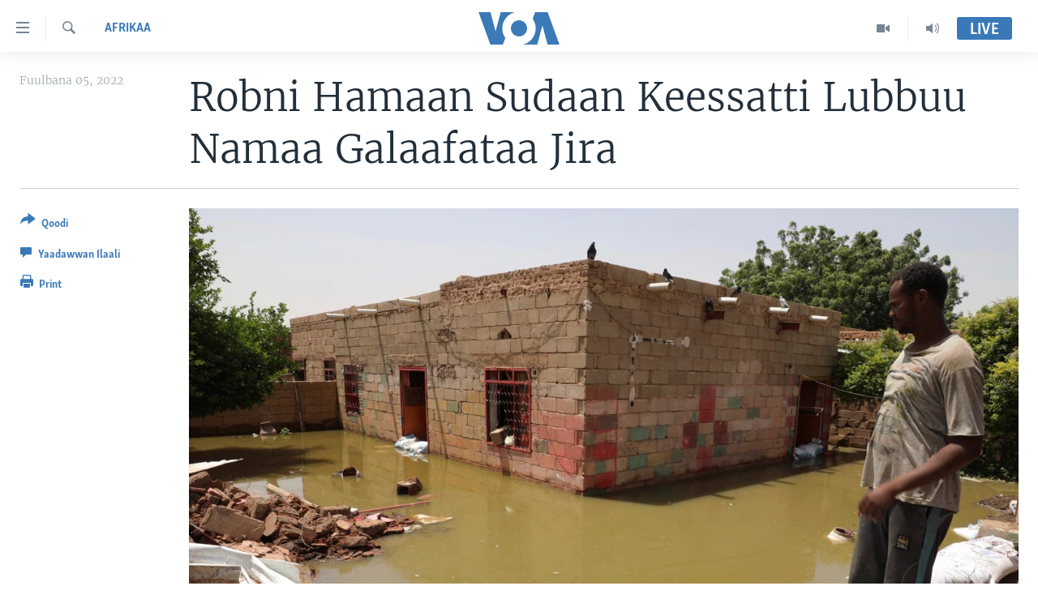

--- FILE ---
content_type: application/javascript; charset=UTF-8
request_url: https://voa-om-400.disqus.com/count-data.js?1=6731738
body_size: 217
content:
var DISQUSWIDGETS;

if (typeof DISQUSWIDGETS != 'undefined') {
    DISQUSWIDGETS.displayCount({"text":{"and":"fi","comments":{"zero":" ","multiple":"({num})","one":"(1)"}},"counts":[{"id":"6731738","comments":0}]});
}